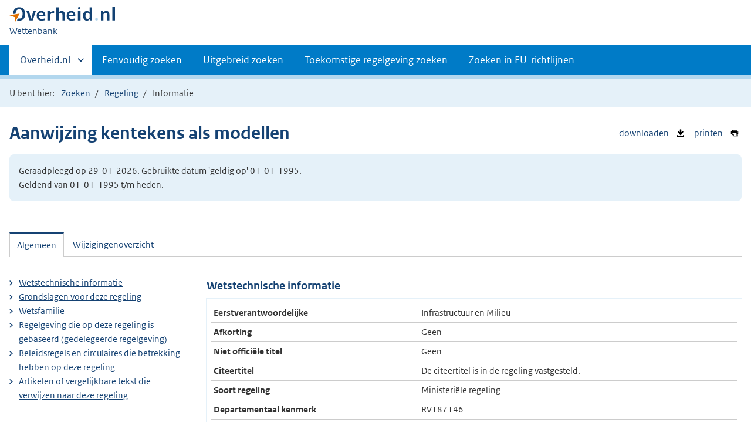

--- FILE ---
content_type: text/html;charset=utf-8
request_url: https://wetten.overheid.nl/BWBR0007039/1995-01-01/0/informatie
body_size: 5344
content:
<!DOCTYPE HTML>
<html lang="nl">
   <head>
      <title>wetten.nl - Informatie - Aanwijzing kentekens als modellen - BWBR0007039</title>
      <meta charset="utf-8">
      <meta http-equiv="X-UA-Compatible" content="IE=edge">
      <meta name="viewport" content="width=device-width,initial-scale=1"><script>document.documentElement.className = 'has-js';</script><meta name="dcterms:creator" content="Ministerie van Binnenlandse Zaken en Koninkrijksrelaties">
      <meta name="dcterms:identifier" content="BWBR0007039/informatie">
      <meta name="dcterms:title" content="Wetstechnische informatie van Aanwijzing kentekens als modellen">
      <meta name="dcterms:language" content="nl">
      <meta name="dcterms:type" content="ministeriele-regeling">
      <meta name="dcterms:modified" content="2017-01-31">
      <meta name="overheid:authority" content="Infrastructuur en Milieu">
      <meta name="dcterms:description" content="Aanwijzing kentekens als modellen">
      <link rel="stylesheet" title="1" href="/css/generic.css?v123">
      <link rel="stylesheet" href="/css/print.css?v123">
      <link rel="stylesheet" href="/css/wetten.css?v123"><script src="/App_Themes/Algemeen/js/jquery.min.js?v123"></script><script src="/App_Themes/Algemeen/js/sessionStorage.min.js?v123"></script><script>var contextPath = '';</script><link rel="shortcut icon" href="/images/favicon.ico?v123" type="image/vnd.microsoft.icon">
   </head>
   <body class="preview"><!--Start Piwik PRO Tag Manager code--><script type="text/javascript">
    (function(window, document, dataLayerName, id) {
    window[dataLayerName]=window[dataLayerName]||[],window[dataLayerName].push({start:(new Date).getTime(),event:"stg.start"});var scripts=document.getElementsByTagName('script')[0],tags=document.createElement('script');
    function stgCreateCookie(a,b,c){var d="";if(c){var e=new Date;e.setTime(e.getTime()+24*c*60*60*1e3),d="; expires="+e.toUTCString()}document.cookie=a+"="+b+d+"; path=/"}
    var isStgDebug=(window.location.href.match("stg_debug")||document.cookie.match("stg_debug"))&&!window.location.href.match("stg_disable_debug");stgCreateCookie("stg_debug",isStgDebug?1:"",isStgDebug?14:-1);
    var qP=[];dataLayerName!=="dataLayer"&&qP.push("data_layer_name="+dataLayerName),isStgDebug&&qP.push("stg_debug");var qPString=qP.length>0?("?"+qP.join("&")):"";
    tags.async=!0,tags.src="https://koop.piwik.pro/containers/"+id+".js"+qPString,scripts.parentNode.insertBefore(tags,scripts);
    !function(a,n,i){a[n]=a[n]||{};for(var c=0;c<i.length;c++)!function(i){a[n][i]=a[n][i]||{},a[n][i].api=a[n][i].api||function(){var a=[].slice.call(arguments,0);"string"==typeof a[0]&&window[dataLayerName].push({event:n+"."+i+":"+a[0],parameters:[].slice.call(arguments,1)})}}(i[c])}(window,"ppms",["tm","cm"]);
    })(window, document, 'dataLayer', '7ce2a4e8-d9e0-42ea-a88f-7526a88ab44f');
  </script>
      <!--End Piwik PRO Tag Manager code--><!--Geen onderhoudsmelding.--><!--Geen informatiemelding.--><div class="skiplinks container"><a href="#content">Direct naar content</a></div>
      <header class="header">
         <div class="header__start">
            <div class="container"><button type="button" class="hidden-desktop button button--icon-hamburger" data-handler="toggle-nav" aria-controls="nav" aria-expanded="false">Menu</button><div class="logo "><a href="https://www.overheid.nl/"><img src="/images/logo.svg?v123" alt="Logo Overheid.nl, ga naar de startpagina van Overheid punt NL."></a><p class="logo__you-are-here"><span class="visually-hidden">U bent nu hier: </span><span>Wettenbank</span></p>
               </div>
            </div>
         </div>
         <nav class="header__nav header__nav--closed" id="nav">
            <h2 class="visually-hidden">Primaire navigatie</h2>
            <div class="container">
               <ul class="header__primary-nav list list--unstyled">
                  <li class="hidden-mobile"><a href="#other-sites" data-handler="toggle-other-sites" data-decorator="init-toggle-other-sites" aria-controls="other-sites" aria-expanded="false"><span class="visually-hidden">Andere sites binnen </span>Overheid.nl</a></li>
                  <li><a href="/zoeken">Eenvoudig zoeken</a></li>
                  <li><a href="/uitgebreid_zoeken">Uitgebreid zoeken</a></li>
                  <li><a href="/toekomstig_zoeken">Toekomstige regelgeving zoeken</a></li>
                  <li><a href="/zoeken_op_eu-richtlijn">Zoeken in EU-richtlijnen</a></li>
               </ul><a href="#other-sites" class="hidden-desktop" data-handler="toggle-other-sites" data-decorator="init-toggle-other-sites" aria-controls="other-sites" aria-expanded="false"><span class="visually-hidden">Andere sites binnen </span>Overheid.nl
                  </a></div>
         </nav>
      </header>
      <div class="header__more header__more--closed" id="other-sites" aria-hidden="true">
         <div class="container columns">
            <div>
               <h2>Berichten over uw Buurt</h2>
               <p>Zoals vergunningen, bouwplannen en lokale regelgeving</p>
               <ul class="list list--linked">
                  <li><a href="https://www.overheid.nl/berichten-over-uw-buurt/rondom-uw-woonadres">Rondom uw woonadres</a></li>
                  <li><a href="https://www.overheid.nl/berichten-over-uw-buurt">Rondom een zelfgekozen adres</a></li>
               </ul>
            </div>
            <div>
               <h2>Dienstverlening</h2>
               <p>Zoals belastingen, uitkeringen en subsidies.</p>
               <ul class="list list--linked">
                  <li><a href="https://www.overheid.nl/dienstverlening">Naar dienstverlening</a></li>
               </ul>
            </div>
            <div>
               <h2>Beleid &amp; regelgeving</h2>
               <p>Officiële publicaties van de overheid.</p>
               <ul class="list list--linked">
                  <li><a href="https://www.overheid.nl/beleid-en-regelgeving">Naar beleid &amp; regelgeving</a></li>
               </ul>
            </div>
            <div>
               <h2>Contactgegevens overheden</h2>
               <p>Adressen en contactpersonen van overheidsorganisaties.</p>
               <ul class="list list--linked">
                  <li><a href="https://organisaties.overheid.nl/">Naar overheidsorganisaties</a></li>
               </ul>
            </div>
         </div>
      </div>
      <div class="row row--page-opener">
         <div class="container">
            <div class="breadcrumb">
               <p>U bent hier:</p>
               <ol>
                  <li id="breadcrumb-item-zoeken"><a href="/zoeken">Zoeken</a></li>
                  <li id="breadcrumb-item-zoekresultaat"><a href="#">Zoekresultaten</a></li>
                  <li id="breadcrumb-item-regeling"><a href="/BWBR0007039/1995-01-01/0/">Regeling</a></li>
                  <li>Informatie</li>
               </ol>
            </div>
         </div>
      </div>
      <div class="container row">
         <ul class="pageactions">
            <li><a href="/BWBR0007039/1995-01-01/0/informatie/xml" title="WTI van de regeling opslaan als XML-bestand"><img src="/images/icon-download-black.svg?v123" alt="" role="presentation">
                  downloaden
                  </a></li>
            <li><a href="/BWBR0007039/1995-01-01/0/informatie/afdrukken" title="Afdrukken"><img src="/images/icon-print.svg?v123" alt="" role="presentation">
                  printen
                  </a></li>
         </ul>
         <h1>Aanwijzing kentekens als modellen</h1>
         <div class="well">
            <p class="">Geraadpleegd op 29-01-2026. Gebruikte datum 'geldig op' 01-01-1995. <br>Geldend van 01-01-1995 t/m heden.</p>
         </div><script>
          document
          .getElementById('link-overzicht-van-wijzigingen')
          .addEventListener('click', function (event) {
          document.getElementById('tab-2').click();
          });
        </script><div id="content" class="tabs" data-decorator="init-tabs">
            <ul class="tabs__list">
               <li role="presentation"><a href="#tab-algemeen" data-handler="open-panel" role="tab" id="tab-1" aria-controls="tab-algemeen">Algemeen</a></li>
               <li role="presentation"><a href="#tab-wijzigingenoverzicht" data-handler="open-panel" role="tab" id="tab-2" aria-controls="tab-wijzigingenoverzicht">Wijzigingenoverzicht</a></li>
            </ul>
            <div class="tabs__panels">
               <div id="tab-algemeen" role="tabpanel" aria-labelledby="tab-1">
                  <div class="columns columns--sidebar-left">
                     <div>
                        <div id="Algemeen">
                           <h2>Wetstechnische informatie</h2>
                           <table class="table--condensed">
                              <tbody>
                                 <tr>
                                    <th scope="row">Eerstverantwoordelijke</th>
                                    <td data-before="Eerstverantwoordelijke">Infrastructuur en Milieu</td>
                                 </tr>
                                 <tr>
                                    <th scope="row">Afkorting</th>
                                    <td data-before="Afkorting">Geen</td>
                                 </tr>
                                 <tr>
                                    <th scope="row">Niet officiële titel</th>
                                    <td data-before="Niet officiële titel">Geen</td>
                                 </tr>
                                 <tr>
                                    <th scope="row">Citeertitel</th>
                                    <td data-before="Citeertitel">De citeertitel is in de regeling vastgesteld.</td>
                                 </tr>
                                 <tr>
                                    <th scope="row">Soort regeling</th>
                                    <td data-before="Soort regeling">Ministeriële regeling</td>
                                 </tr>
                                 <tr>
                                    <th scope="row">Departementaal kenmerk</th>
                                    <td data-before="Departementaal kenmerk">RV187146</td>
                                 </tr>
                                 <tr>
                                    <th scope="row">Identificatienummer</th>
                                    <td data-before="Identificatienummer">BWBR0007039</td>
                                 </tr>
                                 <tr>
                                    <th scope="row">Rechtsgebied</th>
                                    <td data-before="Rechtsgebied">Vervoersrecht</td>
                                 </tr>
                                 <tr>
                                    <th scope="row">Overheidsthema</th>
                                    <td data-before="Overheidsthema">Verkeer en vervoer</td>
                                 </tr>
                              </tbody>
                           </table>
                           <h3>Opmerking</h3>
                           <p>
                              - Geen opmerking -
                              </p>
                        </div>
                        <h2 id="Grondslagen">
                           Grondslagen voor deze regeling
                           </h2>
                        <ul class="searchresult">
                           <li><span class="wti_flow">
                                 <a href="/jci1.3:c:BWBR0002415&amp;artikel=2&amp;g=1995-01-01&amp;z=2026-01-29">Artikel 2, zevende lid, tweede volzin</a>, Wet aansprakelijkheidsverzekering motorrijtuigen</span></li>
                        </ul>
                        <h2 id="Wetsfamilie">Wetsfamilie</h2>
                        <ul class="list--linked" data-test="2">
                           <li><a href="/jci1.3:c:BWBR0007039&amp;g=1995-01-01&amp;z=2026-01-29">Aanwijzing kentekens als modellen</a></li>
                           <li><a href="/jci1.3:c:BWBR0002415&amp;g=1995-01-01&amp;z=2026-01-29">Wet aansprakelijkheidsverzekering motorrijtuigen</a></li>
                        </ul>
                        <h2 id="Basis">Regelgeving die op deze regeling is gebaseerd (gedelegeerde regelgeving)</h2>
                        <p>Geen</p>
                        <h2 id="Bevoegdheid">Beleidsregels en circulaires die betrekking hebben op deze regeling</h2>
                        <p>Geen</p>
                        <h2 id="Verwijzingen">Artikelen of vergelijkbare tekst die verwijzen naar deze regeling</h2>
                        <p>Geen</p>
                     </div>
                     <div>
                        <ul class="list list--linked">
                           <li><a href="#Algemeen">Wetstechnische informatie</a></li>
                           <li><a href="#Grondslagen">
                                 Grondslagen voor deze regeling
                                 </a></li>
                           <li><a href="#Wetsfamilie">Wetsfamilie</a></li>
                           <li><a href="#Basis">Regelgeving die op deze regeling is gebaseerd (gedelegeerde regelgeving)</a></li>
                           <li><a href="#Bevoegdheid">Beleidsregels en circulaires die betrekking hebben op deze regeling</a></li>
                           <li><a href="#Verwijzingen">Artikelen of vergelijkbare tekst die verwijzen naar deze regeling</a></li>
                        </ul>
                     </div>
                  </div>
               </div>
               <div id="tab-wijzigingenoverzicht" role="tabpanel" aria-labelledby="tab-2">
                  <div class="wijzigingen-overzicht">
                     <h2 id="Wijzigingen">Wijzigingenoverzicht voor de regeling</h2>
                     <p>Informatie geldend op 01-01-1995</p>
                     <div class="table__container">
                        <table class="table--condensed">
                           <thead>
                              <tr>
                                 <th id="th01d881342364e71" colspan="3">&nbsp;</th>
                                 <th scope="col" id="th02d881342364e71" colspan="3">Ontstaansbron</th>
                                 <th scope="col" id="th03d881342364e71" colspan="2">Inwerkingtreding</th>
                              </tr>
                              <tr>
                                 <th scope="col" class="rowDatumInwerking" id="th1d881342364e71">Datum van inwerkingtreding</th>
                                 <th scope="col" class="rowTerugwerkende" id="th2d881342364e71">Terugwerkende kracht</th>
                                 <th scope="col" class="rowBetreft" id="th3d881342364e71">Betreft</th>
                                 <th scope="col" class="rowOndertekening" id="th4d881342364e71">Ondertekening</th>
                                 <th scope="col" class="rowBekendmaking" id="th5d881342364e71">Bekendmaking</th>
                                 <th scope="col" class="rowKamerstukken" id="th6d881342364e71">Kenmerk</th>
                                 <th scope="col" class="rowOndertekening" id="th7d881342364e71">Ondertekening</th>
                                 <th scope="col" class="rowBekendmaking" id="th8d881342364e71">Bekendmaking</th>
                              </tr>
                           </thead>
                           <tbody>
                              <tr class="current">
                                 <td data-before="Datum van inwerkingtreding" class="rowDatumInwerking" headers="th01d881342364e71 th1d881342364e71"><label>01-01-1995</label></td>
                                 <td data-before="Terugwerkende kracht" headers="th01d881342364e71 th2d881342364e71"></td>
                                 <td data-before="Betreft" headers="th01d881342364e71 th3d881342364e71">Nieuwe-regeling</td>
                                 <td data-before="Ondertekening" headers="th02d881342364e71 th4d881342364e71">28-11-1994</td>
                                 <td data-before="Bekendmaking" headers="th02d881342364e71 th5d881342364e71">Stcrt. 1994, 237</td>
                                 <td data-before="Kamerstukken" headers="th02d881342364e71 th6d881342364e71">RV187146</td>
                                 <td data-before="Ondertekening" headers="th03d881342364e71 th7d881342364e71">28-11-1994</td>
                                 <td data-before="Bekendmaking" headers="th03d881342364e71 th8d881342364e71">Stcrt. 1994, 237</td>
                              </tr>
                           </tbody>
                        </table>
                     </div>
                     <div id="popup-geraakte-onderdelen" class="modal modal--off-screen" data-decorator="init-modal" hidden role="alert">
                        <div class="modal__inner">
                           <div class="modal__content">
                              <h2>Aanwijzing kentekens als modellen</h2>
                              <div class="popup-geraakte-onderdelen-content"></div>
                           </div><button type="button" aria-label="Sluit venster" data-handler="close-modal" class="modal__close"><span class="visually-hidden">sluiten</span></button></div>
                     </div>
                  </div>
               </div>
            </div>
         </div>
      </div>
      <div class="footer row--footer" role="contentinfo">
         <div class="container columns">
            <ul class="list--linked">
               <li><a href="https://www.overheid.nl/over-deze-site">Over deze website</a></li>
               <li><a href="https://www.overheid.nl/contact/reageren-op-wet-en-regelgeving">Contact</a></li>
               <li><a href="https://www.overheid.nl/english" lang="en">English</a></li>
               <li><a href="https://www.overheid.nl/help/wet-en-regelgeving">Help</a></li>
               <li><a href="https://www.overheid.nl/help/zoeken">Zoeken</a></li>
            </ul>
            <ul class="list list--linked">
               <li><a href="https://www.overheid.nl/informatie-hergebruiken">Informatie hergebruiken</a></li>
               <li><a href="https://www.overheid.nl/privacy-statement">Privacy en cookies</a></li>
               <li><a href="https://www.overheid.nl/toegankelijkheid">Toegankelijkheid</a></li>
               <li><a href="https://www.overheid.nl/sitemap">Sitemap</a></li>
               <li class="list__item"><a href="https://www.ncsc.nl/contact/kwetsbaarheid-melden">Kwetsbaarheid melden</a></li>
            </ul>
            <ul class="list list--linked">
               <li><a href="https://linkeddata.overheid.nl/">Linked Data Overheid</a></li>
               <li><a href="http://powersearch.wetten.nl/">Powersearch</a></li>
            </ul>
            <ul class="list list--linked">
               <li><a href="https://mijn.overheid.nl/">MijnOverheid.nl</a></li>
               <li><a href="https://www.rijksoverheid.nl/">Rijksoverheid.nl</a></li>
               <li><a href="https://ondernemersplein.kvk.nl/">Ondernemersplein</a></li>
               <li><a href="https://www.werkenbijdeoverheid.nl/">Werkenbijdeoverheid.nl</a></li>
            </ul>
         </div>
      </div><script src="/js/wetten.js?v123"></script><script src="/js/main.js?v123"></script><script src="/js/bwb.js?v123"></script><script src="/js/aangevinkte-elementen.js?v123"></script><script src="/js/wti-geraakte-onderdelen.js?v123"></script><script src="/js/lido-aantallen.js?v123"></script><script src="/js/zoeken-broodkruimel.js?v123"></script><script>
      ZoekenBroodkruimel.toevoegen();
      AangevinkteElementen.replaceBreadcrumb('breadcrumb-item-regeling');
    </script></body>
   <!--Version: v2.5.1 (8c042fd3)--></html>